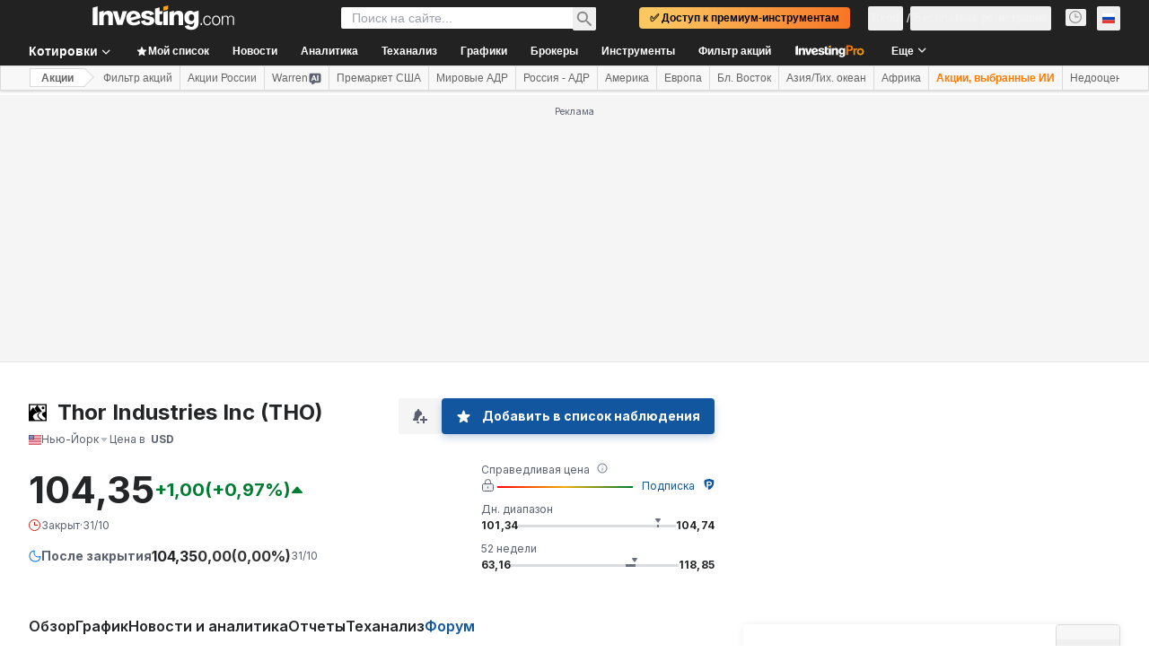

--- FILE ---
content_type: application/javascript
request_url: https://promos.investing.com/eu-a4flkt7l2b/z9gd/800129/ru.investing.com/jsonp/z?cb=1762014186886&dre=l&callback=jQuery11240686529691005159_1762014186865&_=1762014186866
body_size: 725
content:
jQuery11240686529691005159_1762014186865({"success":true,"dre":"l","response":"[base64].BigBmYrmzl0AmYXCgatQXl1EAAKkw5hAKQAlKDxKCoelJMUMFVEiBi-IqgCOhOsFIAQnxMIF6QhkLz2fEBByTByEITkBTIiYMvp6ahPXwyQgxQIBGKwGKmBSdQgjFwwxAySZPb74qr8PgOd7BUKENn8GriXMyfgKQARKaBVBQOaMuO5.AJ.AR-LoMke0IcgAehLmnsCvOr8QT6DFJilcvW0j-YebXjFCB5CC3fDFtE1uow5IAkoQtmqXEImmSNfFrF5LkBC5b08w5OY23wONAipGk6TDUkBDAClig-IA___"});

--- FILE ---
content_type: application/javascript
request_url: https://cdn.investing.com/x/bf165b9/_next/static/chunks/549.d02db11776a04791.js
body_size: 1322
content:
(self.webpackChunk_N_E=self.webpackChunk_N_E||[]).push([[549,7692],{14867:(e,t,l)=>{"use strict";l.d(t,{A:()=>i});var s,n,r=l(14232);function a(){return(a=Object.assign?Object.assign.bind():function(e){for(var t=1;t<arguments.length;t++){var l=arguments[t];for(var s in l)({}).hasOwnProperty.call(l,s)&&(e[s]=l[s])}return e}).apply(null,arguments)}let i=function(e){return r.createElement("svg",a({xmlns:"http://www.w3.org/2000/svg",width:14,height:14,fill:"none",viewBox:"0 0 14 14"},e),s||(s=r.createElement("g",{clipPath:"url(#info_svg__a)",opacity:.4},r.createElement("circle",{cx:7,cy:7,r:6,stroke:"#232526",strokeLinecap:"round"}),r.createElement("path",{stroke:"#232526",d:"M7 6v4.5"}),r.createElement("path",{fill:"#232526",fillRule:"evenodd",d:"M6.2 4a.8.8 0 111.6 0 .8.8 0 01-1.6 0",clipRule:"evenodd"}))),n||(n=r.createElement("defs",null,r.createElement("clipPath",{id:"info_svg__a"},r.createElement("path",{fill:"#fff",d:"M0 0h14v14H0z"})))))}},31552:(e,t,l)=>{"use strict";l.d(t,{D:()=>u});var s=l(37876),n=l(14232),r=l(70080),a=l(15039),i=l.n(a),c=l(41087),o=l(14867),d=l(50576),m=l.n(d),p=l(68197);let f=e=>{let{text:t,className:l,iconClassName:a}=e,d=(0,p.p)("md",!1),f=n.useRef(null);return(0,r.A)(()=>{if(f.current){let e="";if(d){f.current.style.left="0px";let t=f.current.getBoundingClientRect().left;e=`${16-t}px`}f.current.style.left=e}},[d]),(0,s.jsxs)("span",{className:"group relative flex items-center justify-evenly gap-0 px-0 py-0 sm:relative sm:items-start sm:gap-2.5 sm:pb-2.5 sm:pt-1 md:pb-3 md:pt-1.5",children:[(0,s.jsx)("div",{children:(0,s.jsx)(o.A,{className:i()("scale-125 sm:scale-100",a)})}),(0,s.jsxs)("span",{ref:f,className:"invisible absolute top-5 z-30 group-hover:visible sm:top-0",children:[(0,s.jsx)("span",{className:"-left-2 top-[25px] z-[31] hidden md:absolute md:block",children:(0,s.jsx)(c.A,{})}),(0,s.jsx)("div",{className:i()("left-0 right-0 z-[30] mx-auto flex w-[90vw] flex-col items-center gap-2 overflow-hidden rounded border border-solid border-[#B5B8BB] bg-white p-6 shadow-info md:absolute md:-left-[27px] md:top-8 md:w-[250px] md:max-w-none",l),children:(0,s.jsx)("span",{className:i()(m().description,"self-stretch font-arial text-sm font-normal leading-5 text-[#333]"),dangerouslySetInnerHTML:{__html:t}})})]})]})},u=e=>{let{text:t,className:l,iconClassName:n}=e;return t?(0,s.jsx)(f,{text:t,className:l,iconClassName:n}):null}},41087:(e,t,l)=>{"use strict";l.d(t,{A:()=>a});var s,n=l(14232);function r(){return(r=Object.assign?Object.assign.bind():function(e){for(var t=1;t<arguments.length;t++){var l=arguments[t];for(var s in l)({}).hasOwnProperty.call(l,s)&&(e[s]=l[s])}return e}).apply(null,arguments)}let a=function(e){return n.createElement("svg",r({xmlns:"http://www.w3.org/2000/svg",width:18,height:8,fill:"none",viewBox:"0 0 18 8"},e),s||(s=n.createElement("path",{fill:"#fff",stroke:"#B5B8BB",d:"M1.207 8.5L9 .707 16.793 8.5z"})))}},50549:(e,t,l)=>{"use strict";l.r(t),l.d(t,{default:()=>m});var s=l(37876);l(14232);var n=l(5811),r=l(56829),a=l(60332),i=l(76355),c=l(31552),o=l(65824),d=l(74279);let m=(0,n.PA)(()=>{let{dataStore:{pageInfoStore:{titles:{htmlfrontDesc:e,h3_head:t}}}}=(0,r.P)();return(0,s.jsxs)(s.Fragment,{children:[(0,s.jsx)(a.A,{}),(0,s.jsx)(o.Ad,{slot:"tnb_all_positions",customHeight:"104px",className:"mt-8 md:hidden"}),(0,s.jsx)(i.c,{className:"mb-8"}),(0,s.jsxs)("div",{className:"mb-8 flex items-start gap-1.5",children:[(0,s.jsx)("h2",{className:"text-3xl font-bold leading-8",children:t}),(0,s.jsx)(c.D,{text:e})]}),(0,s.jsx)(d.H,{})]})})},50576:e=>{e.exports={description:"FrontDescriptionTooltip_description__7TBil"}}}]);

--- FILE ---
content_type: image/svg+xml
request_url: https://cdn.investing.com/entities-logos/308299.svg
body_size: 372
content:
<svg xmlns="http://www.w3.org/2000/svg" version="1.2" viewBox="0 0 1510 1454"><path fill-rule="evenodd" d="M1095.43 638.33C945.94 663.5-21.68 848.52 526.25 1343.46h488.26c-34.97-24.14-68.57-49.87-102.18-77.49-41.83-34.98-80.92-74.49-116.58-120.32-17.14-23.16-32.91-48.62-46.63-76.72-13.03-28.1-23.32-59.54-26.74-93.69-2.06-16.9-.69-34.57 1.37-51.88 2.74-17.18 6.85-34.43 14.4-49.8 6.86-15.72 15.77-29.84 25.37-43.06 9.6-12.59 20.57-24.41 31.55-34.5 22.63-20.86 46.63-37.28 70.63-51.6 24-14.4 48.69-26.37 73.38-36.8 50.06-20.79 100.81-35.47 152.24-47.09 50.74-11.47 102.18-19.96 154.29-24.76l.69 5.85c-50.06 11.89-98.75 27.33-146.75 45.41-48.01 18.16-94.64 39.16-137.84 64.69-21.95 12.8-42.52 26.78-61.72 42.08-19.2 15.3-37.03 32.06-51.43 50.42-28.81 36.66-43.89 79.02-37.03 121.37 6.17 42.64 30.17 84.23 59.66 121.72 30.86 37.35 66.52 71.57 104.92 103.22 39.09 31.58 79.55 60.93 122.07 88.61 33.6 22.33 68.57 43.68 103.55 64.34h200.24v-161.44c-576.04-353.74-130.98-504.47 0-538.76V110H731.29l376.49 528.33M1508.26 1.98v1449.49H.95V1.98h1507.31ZM670.94 638.33l-177.61-249L692.2 110H107.24v528.33l258.54-363 258.53 363h46.63Z"/><path d="M1320.36 332.08c0-64.96-52.11-117.68-115.89-117.68-64.46 0-115.9 52.72-115.9 117.68 0 64.97 51.44 117.62 115.9 117.62 63.78 0 115.89-52.65 115.89-117.62Z"/></svg>